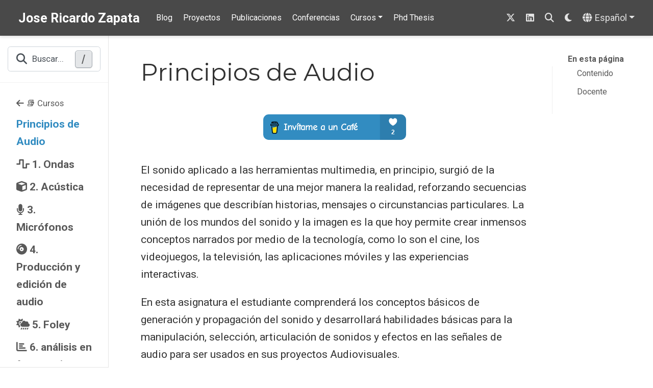

--- FILE ---
content_type: text/html; charset=utf-8
request_url: https://joserzapata.github.io/courses/principios-audio/
body_size: 6307
content:
<!doctype html><!-- This site was created with Hugo Blox. https://hugoblox.com --><!-- Last Published: 5 de enero de 2026 --><html lang=es><head><meta charset=utf-8><meta name=viewport content="width=device-width,initial-scale=1"><meta http-equiv=X-UA-Compatible content="IE=edge"><meta name=generator content="Hugo Blox Builder 5.9.7"><link rel=preconnect href=https://fonts.gstatic.com crossorigin><link rel=preload as=style href="https://fonts.googleapis.com/css2?family=Montserrat:wght@400;700&family=Roboto+Mono&family=Roboto:wght@400;700&display=swap"><link rel=stylesheet href="https://fonts.googleapis.com/css2?family=Montserrat:wght@400;700&family=Roboto+Mono&family=Roboto:wght@400;700&display=swap" media=print onload='this.media="all"'><script src=/js/mathjax-config.js></script><link rel=stylesheet href=/css/vendor-bundle.min.26c458e6907dc03073573976b7f4044e.css media=print onload='this.media="all"'><link rel=stylesheet href=https://cdn.jsdelivr.net/gh/jpswalsh/academicons@1.9.4/css/academicons.min.css integrity="sha512-IW0nhlW5MgNydsXJO40En2EoCkTTjZhI3yuODrZIc8cQ4h1XcF53PsqDHa09NqnkXuIe0Oiyyj171BqZFwISBw==" crossorigin=anonymous media=print onload='this.media="all"'><script src=https://cdn.jsdelivr.net/npm/mathjax@3/es5/tex-chtml.js integrity crossorigin=anonymous async></script><link rel=stylesheet href=/css/wowchemy.35c2adeefba5ef1f3b7709fa035b88d1.css><link rel=stylesheet href=/css/libs/chroma/github-light.min.css title=hl-light media=print onload='this.media="all"'><link rel=stylesheet href=/css/libs/chroma/github-dark.min.css title=hl-dark media=print onload='this.media="all"' disabled><script async src="https://www.googletagmanager.com/gtag/js?id=G-M1JQ6YNX7P"></script><script>window.dataLayer=window.dataLayer||[];function gtag(){dataLayer.push(arguments)}function trackOutboundLink(e,t){gtag("event","click",{event_category:"outbound",event_label:e,transport_type:"beacon",event_callback:function(){t!=="_blank"&&(document.location=e)}}),console.debug("Outbound link clicked: "+e)}function onClickCallback(e){if(e.target.tagName!=="A"||e.target.host===window.location.host)return;trackOutboundLink(e.target,e.target.getAttribute("target"))}gtag("js",new Date),gtag("config","G-M1JQ6YNX7P",{}),gtag("set",{cookie_flags:"SameSite=None;Secure"}),document.addEventListener("click",onClickCallback,!1)</script><meta name=author content="Jose R. Zapata"><meta name=description content="Principios de Audio (Ondas, Efectos, Produccion)"><link rel=alternate hreflang=en href=https://joserzapata.github.io/en/courses/principios-audio/><link rel=alternate hreflang=es href=https://joserzapata.github.io/courses/principios-audio/><link rel=canonical href=https://joserzapata.github.io/courses/principios-audio/><link rel=manifest href=/manifest.webmanifest><link rel=icon type=image/png href=/media/icon_huef99ce4a8cdef83a01a57b9c8063a4d3_108982_32x32_fill_lanczos_center_3.png><link rel=apple-touch-icon type=image/png href=/media/icon_huef99ce4a8cdef83a01a57b9c8063a4d3_108982_180x180_fill_lanczos_center_3.png><meta name=theme-color content="#328cc1"><meta property="twitter:card" content="summary"><meta property="twitter:site" content="@joserzapata"><meta property="twitter:creator" content="@joserzapata"><meta property="twitter:image" content="https://joserzapata.github.io/media/icon_huef99ce4a8cdef83a01a57b9c8063a4d3_108982_512x512_fill_lanczos_center_3.png"><meta property="og:type" content="website"><meta property="og:site_name" content="Jose Ricardo Zapata"><meta property="og:url" content="https://joserzapata.github.io/courses/principios-audio/"><meta property="og:title" content="Principios de Audio | Jose Ricardo Zapata"><meta property="og:description" content="Principios de Audio (Ondas, Efectos, Produccion)"><meta property="og:image" content="https://joserzapata.github.io/media/icon_huef99ce4a8cdef83a01a57b9c8063a4d3_108982_512x512_fill_lanczos_center_3.png"><meta property="og:locale" content="es"><meta property="og:updated_time" content="2020-07-07T00:00:00+00:00"><link rel=alternate href=/courses/principios-audio/index.xml type=application/rss+xml title="Jose Ricardo Zapata"><title>Principios de Audio | Jose Ricardo Zapata</title>
<script async src="https://pagead2.googlesyndication.com/pagead/js/adsbygoogle.js?client=ca-pub-9560845601845747" crossorigin=anonymous></script></head><body id=top data-spy=scroll data-offset=70 data-target=#TableOfContents class=page-wrapper data-wc-page-id=2faf32daf260a53f798df04519ec0452><script src=/js/wowchemy-init.min.f48e9b9baf7b26ec4ae0ec9faa0c6540.js></script><aside class=search-modal id=search><div class=container><section class=search-header><div class="row no-gutters justify-content-between mb-3"><div class=col-6><h1>Buscar</h1></div><div class="col-6 col-search-close"><a class=js-search href=# aria-label=Cerrar><i class="fas fa-times-circle text-muted" aria-hidden=true></i></a></div></div><div id=search-box><input name=q id=search-query placeholder=Buscar... autocapitalize=off autocomplete=off autocorrect=off spellcheck=false type=search class=form-control aria-label=Buscar...></div></section><section class=section-search-results><div id=search-hits></div></section></div></aside><div class="page-header header--fixed"><header><nav class="navbar navbar-expand-lg navbar-light compensate-for-scrollbar" id=navbar-main><div class=container-xl><div class="d-none d-lg-inline-flex"><a class=navbar-brand href=/>Jose Ricardo Zapata</a></div><button type=button class=navbar-toggler data-toggle=collapse data-target=#navbar-content aria-controls=navbar-content aria-expanded=false aria-label="Barra de navegación">
<span><i class="fas fa-bars"></i></span></button><div class="navbar-brand-mobile-wrapper d-inline-flex d-lg-none"><a class=navbar-brand href=/>Jose Ricardo Zapata</a></div><div class="navbar-collapse main-menu-item collapse justify-content-start" id=navbar-content><ul class="navbar-nav d-md-inline-flex"><li class=nav-item><a class=nav-link href=/#posts><span>Blog</span></a></li><li class=nav-item><a class=nav-link href=/#projects><span>Proyectos</span></a></li><li class=nav-item><a class=nav-link href=/publication/><span>Publicaciones</span></a></li><li class=nav-item><a class=nav-link href=/#talks><span>Conferencias</span></a></li><li class="nav-item dropdown"><a href=# class="nav-link dropdown-toggle" data-toggle=dropdown aria-haspopup=true><span>Cursos</span><span class=caret></span></a><div class=dropdown-menu><a class=dropdown-item href=/#teaching><span>Info General</span></a>
<a class=dropdown-item href=/courses/python-ciencia-datos><span>├ Ciencia de datos con Python</span></a>
<a class=dropdown-item href=/courses/ciencia-datos-en-produccion><span>├ Ciencia de datos en Produccion</span></a>
<a class=dropdown-item href=/courses/nlp><span>├ Procesamiento de Lenguaje Natural - NLP</span></a>
<a class=dropdown-item href=/courses/mineria-audio><span>├ Mineria de Audio</span></a>
<a class=dropdown-item href=/courses/r-ciencia-datos><span>├ Ciencia de datos con R</span></a>
<a class=dropdown-item href=/courses/principios-audio><span>├ Principios de Audio</span></a>
<a class=dropdown-item href=/courses/senales-sistemas><span>└ Sistemas y Señales</span></a></div></li><li class=nav-item><a class=nav-link href=/phd/><span>Phd Thesis</span></a></li></ul></div><ul class="nav-icons navbar-nav flex-row ml-auto d-flex pl-md-2"><li class="nav-item d-none d-lg-inline-flex"><a class=nav-link href=https://twitter.com/joserzapata data-toggle=tooltip data-placement=bottom title="Sigueme en Twitter" target=_blank rel=noopener aria-label="Sigueme en Twitter"><i class="fab fa-x-twitter" aria-hidden=true></i></a></li><li class="nav-item d-none d-lg-inline-flex"><a class=nav-link href=https://www.linkedin.com/in/jose-ricardo-zapata-gonzalez/ target=_blank rel=noopener aria-label=linkedin><i class="fab fa-linkedin" aria-hidden=true></i></a></li><li class=nav-item><a class="nav-link js-search" href=# aria-label=Buscar><i class="fas fa-search" aria-hidden=true></i></a></li><li class="nav-item dropdown theme-dropdown"><a href=# class=nav-link data-toggle=dropdown aria-haspopup=true aria-label="Mostrar preferencias"><i class="fas fa-moon" aria-hidden=true></i></a><div class=dropdown-menu><a href=# class="dropdown-item js-set-theme-light"><span>Claro</span>
</a><a href=# class="dropdown-item js-set-theme-dark"><span>Oscuro</span>
</a><a href=# class="dropdown-item js-set-theme-auto"><span>Automático</span></a></div></li><li class="nav-item dropdown i18n-dropdown"><a href=# class="nav-link dropdown-toggle" data-toggle=dropdown aria-haspopup=true aria-label=Idiomas><i class="fas fa-globe mr-1" aria-hidden=true></i><span class="d-none d-lg-inline">Español</span></a><div class=dropdown-menu><div class="dropdown-item dropdown-item-active"><span>Español</span></div><a class=dropdown-item href=https://joserzapata.github.io/en/courses/principios-audio/><span>English</span></a></div></li></ul></div></nav></header></div><div class=page-body><div class="container-fluid docs"><div class="row flex-xl-nowrap"><div class="col-12 col-md-3 col-xl-2 docs-sidebar"><form class="docs-search d-flex align-items-center"><button class="btn docs-toggle d-md-none p-0 mr-md-3 w-100" type=button data-toggle=collapse data-target=#docs-nav aria-controls=docs-nav aria-expanded=false aria-label="Toggle section navigation"><div class=d-flex><span class="d-md-none pl-1 flex-grow-1 text-left overflow-hidden">📚 Cursos
</span><span><i class="fas fa-chevron-down"></i></span></div></button>
<button class="form-control sidebar-search js-search d-none d-md-flex">
<i class="fas fa-search pr-2"></i>
<span class=sidebar-search-text>Buscar...</span>
<span class=sidebar-search-shortcut>/</span></button></form><nav class="collapse docs-links" id=docs-nav><ul class="nav docs-sidenav"><li><a href=/courses/><i class="fas fa-arrow-left pr-1"></i>📚 Cursos</a></li></ul><div class=docs-toc-item><a class="docs-toc-link active" href=/courses/principios-audio/>Principios de Audio</a><ul class="nav docs-sidenav"><div class=docs-toc-item><a class=docs-toc-link href=/courses/principios-audio/ondas/><i class="fas fa-wave-square pr-1"></i>1. Ondas</a></div><div class=docs-toc-item><a class=docs-toc-link href=/courses/principios-audio/acustica/><i class="fas fa-cube pr-1"></i>2. Acústica</a></div><div class=docs-toc-item><a class=docs-toc-link href=/courses/principios-audio/microfonos/><i class="fas fa-microphone pr-1"></i>3. Micrófonos</a></div><div class=docs-toc-item><a class=docs-toc-link href=/courses/principios-audio/produccion-edicion/><i class="fas fa-compact-disc pr-1"></i>4. Producción y edición de audio</a></div><div class=docs-toc-item><a class=docs-toc-link href=/courses/principios-audio/foley/><i class="fas fa-cloud-sun-rain pr-1"></i>5. Foley</a></div><div class=docs-toc-item><a class=docs-toc-link href=/courses/principios-audio/analisis-frecuencia/><i class="fas fa-chart-bar pr-1"></i>6. análisis en frecuencia</a></div><div class=docs-toc-item><a class=docs-toc-link href=/courses/principios-audio/audio-digital/><i class="fas fa-file-medical-alt pr-1"></i>7. Audio Digital</a></div><div class=docs-toc-item><a class=docs-toc-link href=/courses/principios-audio/musica-instrumentos/><i class="fas fa-music pr-1"></i>8. Musica e Instrumentos</a></div><div class=docs-toc-item><a class=docs-toc-link href=/courses/principios-audio/psicoacustica/><i class="fas fa-assistive-listening-systems pr-1"></i>9. Psicoacústica</a></div><div class=docs-toc-item><a class=docs-toc-link href=/courses/principios-audio/efectos-audio/><i class="fab fa-creative-commons-sampling pr-1"></i>10. Efectos de Audio</a><ul class="nav docs-sidenav"><li><a href=/courses/principios-audio/efectos-audio/ejemplos-efectos/>Ejemplos Efectos</a></li></ul></div><div class=docs-toc-item><a class=docs-toc-link href=/courses/principios-audio/mezcla-master/><i class="fas fa-sliders-h pr-1"></i>11. Mezcla y Masterizacion</a></div><div class=docs-toc-item><a class=docs-toc-link href=/courses/principios-audio/altavoces/><i class="fas fa-volume-up pr-1"></i>12. Altavoces</a></div><div class=docs-toc-item><a class=docs-toc-link href=/courses/principios-audio/areas-afines/><i class="fas fa-file-audio pr-1"></i>13. Areas Afines al Audio</a></div></ul></div></nav></div><div class="d-none d-xl-block col-xl-2 docs-toc"><ul class="nav toc-top"><li><a href=# id=back_to_top class=docs-toc-title>En esta página</a></li></ul><nav id=TableOfContents><ul><li><ul><li><a href=#contenido>Contenido</a></li><li><a href=#docente>Docente</a></li></ul></li></ul></nav></div><main class="col-12 col-md-9 col-xl-8 py-md-3 pl-md-5 docs-content" role=main><div class=docs-article-container></div><div class=docs-article-container><h1>Principios de Audio</h1><article class=article-style><p><a href=https://www.buymeacoffee.com/joserzapata target=_blank rel=noopener><figure><div class="d-flex justify-content-center"><div class=w-100><img src="https://img.buymeacoffee.com/button-api/?text=Inv%c3%adtame+a+un+Caf%c3%a9&amp;emoji=&amp;slug=joserzapata&amp;button_colour=328cc1&amp;font_colour=ffffff&amp;font_family=Comic&amp;outline_colour=000000&amp;coffee_colour=FFDD00" alt="Invítame a un Café" loading=lazy data-zoomable></div></div></figure></a></p><p>El sonido aplicado a las herramientas multimedia, en principio, surgió de la necesidad de representar de una mejor manera la realidad, reforzando secuencias de imágenes que describían historias, mensajes o circunstancias particulares. La unión de los mundos del sonido y la imagen es la que hoy permite crear inmensos conceptos narrados por medio de la tecnología, como lo son el cine, los videojuegos, la televisión, las aplicaciones móviles y las experiencias interactivas.</p><p>En esta asignatura el estudiante comprenderá los conceptos básicos de generación y propagación del sonido y desarrollará habilidades básicas para la manipulación, selección, articulación de sonidos y efectos en las señales de audio para ser usados en sus proyectos Audiovisuales.</p><h2 id=contenido>Contenido</h2><ul class=list-unstyled><li><h5><a href=/courses/principios-audio/ondas/>1. Ondas</a></h5><p>Introduccion a las ondas, sus propiedades y los fenomenos de propagación</p></li><li><h5><a href=/courses/principios-audio/acustica/>2. Acústica</a></h5><p>Descripcion de los fundamentos físicos de la generación de ondas Acústicas, sus características e Identificar los fenomenos en el medio de propagación.</p></li><li><h5><a href=/courses/principios-audio/microfonos/>3. Micrófonos</a></h5><p>Que es, tipos de Micrófonos y sus características</p></li><li><h5><a href=/courses/principios-audio/produccion-edicion/>4. Producción y edición de audio</a></h5><p>Introducción a la producción de audio y la edición de audio</p></li><li><h5><a href=/courses/principios-audio/foley/>5. Foley</a></h5><p>Introccion a la generacion de efectos de sonido FOLEY</p></li><li><h5><a href=/courses/principios-audio/analisis-frecuencia/>6. análisis en frecuencia</a></h5><p>Introducción al análisis en frecuencia</p></li><li><h5><a href=/courses/principios-audio/audio-digital/>7. Audio Digital</a></h5><p>Introducción a la conversion analogo / digital</p></li><li><h5><a href=/courses/principios-audio/musica-instrumentos/>8. Musica e Instrumentos</a></h5><p>Introducción a las bases de la musica y al funcionamiento fisico de los instrumentos</p></li><li><h5><a href=/courses/principios-audio/psicoacustica/>9. Psicoacústica</a></h5><p>Introducción al funcionamiento del oido y de la percepción acustica</p></li><li><h5><a href=/courses/principios-audio/efectos-audio/>10. Efectos de Audio</a></h5><p>Introducción los principales efectos de audio</p></li><li><h5><a href=/courses/principios-audio/mezcla-master/>11. Mezcla y Masterizacion</a></h5><p>Introducción a a mezcla y masterizacion de un proyecto de audio</p></li><li><h5><a href=/courses/principios-audio/altavoces/>12. Altavoces</a></h5><p>Introducción al funcionamiento y tipos de altavoces</p></li><li><h5><a href=/courses/principios-audio/areas-afines/>13. Areas Afines al Audio</a></h5><p>Diferentes aplicaciones afines en el area del audio</p></li></ul><h2 id=docente>Docente</h2><a href=/authors/joserzapata/>Jose R. Zapata</a></article><style>.btn-feedback{display:inline-block}.btn-feedback-negative{margin-left:1em}.feedback--response{display:none;margin-top:1em}.feedback--response__visible{display:block}</style><div class="d-print-none widget--feedback"><h2 class=feedback--title>Feedback</h2><p class=feedback--question>Was this page helpful?</p><p class="feedback--response feedback--response-positive">🙏</p><p class="feedback--response feedback--response-negative">🙏</p><button class="btn btn-primary mb-4 btn-feedback btn-feedback-positive">
😍 Yes
</button>
<button class="btn btn-primary mb-4 btn-feedback btn-feedback-negative">
😡 No</button></div><script>const btnYes=document.querySelector(".btn-feedback-positive"),btnNo=document.querySelector(".btn-feedback-negative"),responseYes=document.querySelector(".feedback--response-positive"),responseNo=document.querySelector(".feedback--response-negative"),disableButtons=()=>{btnYes.disabled=!0,btnNo.disabled=!0},sendFeedback=e=>{if(typeof gtag!="function")return;gtag("event","click",{event_category:"page_rating",event_label:window.location.pathname,value:e,transport_type:"beacon",event_callback:function(){console.debug(`✅ Feedback sent ${e}`)}})};btnYes.addEventListener("click",()=>{console.debug("Feedback response: 😍"),responseYes.classList.add("feedback--response__visible"),disableButtons(),sendFeedback(1)}),btnNo.addEventListener("click",()=>{console.debug("Feedback response: 😡"),responseNo.classList.add("feedback--response__visible"),disableButtons(),sendFeedback(0)})</script><div class=article-widget><div class=post-nav></div></div></div><div class=body-footer><p>Última actualización el jul. 7, 2020</p></div><footer class=site-footer><p class="powered-by copyright-license-text">© 2018–2026 Jose Ricardo Zapata Gonzalez.</p><p class="powered-by footer-license-icons"><a href=https://creativecommons.org/licenses/by-nc-nd/4.0 rel="noopener noreferrer" target=_blank aria-label="Creative Commons"><i class="fab fa-creative-commons fa-2x" aria-hidden=true></i>
<i class="fab fa-creative-commons-by fa-2x" aria-hidden=true></i>
<i class="fab fa-creative-commons-nc fa-2x" aria-hidden=true></i>
<i class="fab fa-creative-commons-nd fa-2x" aria-hidden=true></i></a></p><p class=powered-by>Published with <a href="https://hugoblox.com/?utm_campaign=poweredby" target=_blank rel=noopener>Hugo Blox Builder</a> — the free, <a href=https://github.com/HugoBlox/hugo-blox-builder target=_blank rel=noopener>open source</a> website builder that empowers creators.</p></footer></main></div></div></div><div class=page-footer></div><script src=/js/vendor-bundle.min.391d344a129df56f7ad674c2c2ed04e8.js></script><script src=https://cdn.jsdelivr.net/npm/anchor-js@5.0.0/anchor.min.js integrity="sha256-aQmOEF2ZD4NM/xt4hthzREIo/2PFkOX/g01WjxEV7Ys=" crossorigin=anonymous></script><script>anchors.add()</script><script id=search-hit-fuse-template type=text/x-template>
    <div class="search-hit" id="summary-{{key}}">
      <div class="search-hit-content">
        <div class="search-hit-name">
          <a href="{{relpermalink}}">{{title}}</a>
          <div class="article-metadata search-hit-type">{{type}}</div>
          <p class="search-hit-description">{{snippet}}</p>
        </div>
      </div>
    </div>
  </script><script src=https://cdn.jsdelivr.net/gh/krisk/Fuse@v3.2.1/dist/fuse.min.js integrity="sha512-o38bmzBGX+hD3JHWUFCDA09btWaqrNmoJ3RXLlrysA7PP01Kgs4UlE4MhelE1v5dJR3+cxlR4qQlotsW7jKsnw==" crossorigin=anonymous></script><script src=https://cdn.jsdelivr.net/gh/julmot/mark.js@8.11.1/dist/jquery.mark.min.js integrity="sha512-mhbv5DqBMgrWL+32MmsDOt/OAvqr/cHimk6B8y/bx/xS88MVkYGPiVv2ixKVrkywF2qHplNRUvFsAHUdxZ3Krg==" crossorigin=anonymous></script><script id=page-data type=application/json>{"use_headroom":false}</script><script src=/es/js/wowchemy.min.c2ad9d0e70884f64bd8773459b722f16.js></script><div id=modal class="modal fade" role=dialog><div class=modal-dialog><div class=modal-content><div class=modal-header><h5 class=modal-title>Citar</h5><button type=button class=close data-dismiss=modal aria-label=Close>
<span aria-hidden=true>&#215;</span></button></div><div class=modal-body><pre><code></code></pre></div><div class=modal-footer><a class="btn btn-outline-primary my-1 js-copy-cite" href=# target=_blank><i class="fas fa-copy"></i> Copiar
</a><a class="btn btn-outline-primary my-1 js-download-cite" href=# target=_blank><i class="fas fa-download"></i> Descargar</a><div id=modal-error></div></div></div></div></div><script src=/js/wowchemy-publication.9c0e895144aef5a693008b5c5d450147.js type=module></script></body></html>

--- FILE ---
content_type: text/html; charset=utf-8
request_url: https://www.google.com/recaptcha/api2/aframe
body_size: 258
content:
<!DOCTYPE HTML><html><head><meta http-equiv="content-type" content="text/html; charset=UTF-8"></head><body><script nonce="V85mb4O1kXwn6HTpc26uzg">/** Anti-fraud and anti-abuse applications only. See google.com/recaptcha */ try{var clients={'sodar':'https://pagead2.googlesyndication.com/pagead/sodar?'};window.addEventListener("message",function(a){try{if(a.source===window.parent){var b=JSON.parse(a.data);var c=clients[b['id']];if(c){var d=document.createElement('img');d.src=c+b['params']+'&rc='+(localStorage.getItem("rc::a")?sessionStorage.getItem("rc::b"):"");window.document.body.appendChild(d);sessionStorage.setItem("rc::e",parseInt(sessionStorage.getItem("rc::e")||0)+1);localStorage.setItem("rc::h",'1768991235882');}}}catch(b){}});window.parent.postMessage("_grecaptcha_ready", "*");}catch(b){}</script></body></html>

--- FILE ---
content_type: application/javascript; charset=utf-8
request_url: https://joserzapata.github.io/js/mathjax-config.js
body_size: -184
content:
// MathJax Configuration
//
// v2 to v3 upgrade notes:
// - The CommonHTML.linebreaks option is not yet implemented (but may be in a future release)
// - The TeX.noUndefined.attributes option is not yet implemented (but may be in a future release)
window.MathJax = {
  options: {
    // Don't render math in mindmaps as Markmap has its own math renderer.
    ignoreHtmlClass: 'markmap',
  },
  tex: {
    inlineMath: [
      ['$', '$'],
      ['\\(', '\\)'],
    ],
    displayMath: [
      ['$$', '$$'],
      ['\\[', '\\]'],
    ],
    processEscapes: false,
    packages: {'[+]': ['noerrors']},
  },
  loader: {
    load: ['[tex]/noerrors'],
  },
};


--- FILE ---
content_type: image/svg+xml
request_url: https://img.buymeacoffee.com/button-api/?text=Inv%c3%adtame+a+un+Caf%c3%a9&emoji=&slug=joserzapata&button_colour=328cc1&font_colour=ffffff&font_family=Comic&outline_colour=000000&coffee_colour=FFDD00
body_size: 23766
content:
<svg height="50" viewBox="0 0 280 50" fill="none"
				xmlns="http://www.w3.org/2000/svg"
				xmlns:xlink="http://www.w3.org/1999/xlink">
								<defs>
					<pattern id="pattern0" patternContentUnits="objectBoundingBox" width="1" height="1">
						<use xlink:href="#image0" transform="scale(0.015625)"></use>
					</pattern>
					<style type="text/css">
					/* latin */
					@font-face {
					  font-family: 'Comic Neue';
					  font-style: normal;
					  font-weight: 400;
					  font-display: swap;
					  src:  local('Comic Neue Regular'), local('Comic Neue-Regular'),  url([data-uri]) format('woff2');unicode-range:U+0000-00FF, U+0131, U+0152-0153, U+02BB-02BC, U+02C6, U+02DA, U+02DC, U+2000-206F, U+2074, U+20AC, U+2122, U+2191, U+2193, U+2212, U+2215, U+FEFF, U+FFFD;
					}
					
					 </style>
				</defs>
				<a xlink:href="https://www.buymeacoffee.com/joserzapata" target="_blank">
				<rect width="280" height="50" rx="10.77565" fill="#328cc1"></rect><g xmlns="http://www.w3.org/2000/svg" transform="translate(14,14)"> <path d="M14.8456 5.58283L14.8291 5.57315L14.791 5.56152C14.8063 5.57446 14.8255 5.58196 14.8456 5.58283V5.58283Z" fill="#0D0C22"/> <path d="M15.0848 7.29736L15.0664 7.30253L15.0848 7.29736Z" fill="#0D0C22"/> <path d="M14.8527 5.58024C14.8503 5.57995 14.848 5.5794 14.8458 5.57861C14.8457 5.58013 14.8457 5.58166 14.8458 5.58318C14.8483 5.58285 14.8507 5.58184 14.8527 5.58024V5.58024Z" fill="#0D0C22"/> <path d="M14.8457 5.5831H14.8482V5.58154L14.8457 5.5831Z" fill="#0D0C22"/> <path d="M15.0703 7.29435L15.0981 7.27852L15.1084 7.27271L15.1178 7.2627C15.1002 7.27029 15.0841 7.28102 15.0703 7.29435V7.29435Z" fill="#0D0C22"/> <path d="M14.8932 5.62033L14.8661 5.59449L14.8477 5.58447C14.8576 5.60193 14.8739 5.61481 14.8932 5.62033V5.62033Z" fill="#0D0C22"/> <path d="M8.06888 22.2583C8.04721 22.2677 8.02823 22.2823 8.01367 22.3009L8.03079 22.2899C8.04241 22.2793 8.05887 22.2667 8.06888 22.2583Z" fill="#0D0C22"/> <path d="M12.031 21.4787C12.031 21.4542 12.019 21.4587 12.0219 21.5459C12.0219 21.5388 12.0248 21.5316 12.0261 21.5249C12.0278 21.5094 12.029 21.4942 12.031 21.4787Z" fill="#0D0C22"/> <path d="M11.6216 22.2583C11.5999 22.2677 11.581 22.2823 11.5664 22.3009L11.5835 22.2899C11.5951 22.2793 11.6116 22.2667 11.6216 22.2583Z" fill="#0D0C22"/> <path d="M5.27882 22.4436C5.26237 22.4293 5.24224 22.4199 5.2207 22.4165C5.23814 22.4249 5.25557 22.4333 5.2672 22.4398L5.27882 22.4436Z" fill="#0D0C22"/> <path d="M4.64988 21.8423C4.64731 21.8169 4.6395 21.7923 4.62695 21.77C4.63584 21.7932 4.64328 21.8169 4.64923 21.8411L4.64988 21.8423Z" fill="#0D0C22"/> <path d="M1.47656 7.24561L1.49143 7.2595L1.50113 7.26532C1.49366 7.2579 1.48543 7.25129 1.47656 7.24561V7.24561Z" fill="#0D0C22"/> <path d="M16.5048 6.41468L16.3727 5.74859C16.2542 5.15095 15.9853 4.58625 15.3718 4.37025C15.1752 4.30115 14.9521 4.27145 14.8013 4.12841C14.6505 3.98538 14.606 3.76324 14.5711 3.55725C14.5065 3.17917 14.4458 2.80076 14.3796 2.42332C14.3225 2.09883 14.2773 1.73431 14.1284 1.43662C13.9347 1.0369 13.5327 0.803144 13.133 0.648488C12.9282 0.572029 12.7192 0.507349 12.507 0.454764C11.5083 0.1913 10.4583 0.0944382 9.43095 0.0392269C8.1978 -0.0288182 6.96136 -0.00831713 5.73115 0.100573C4.81548 0.183874 3.85106 0.284611 2.98092 0.601349C2.66289 0.71726 2.33517 0.856418 2.09334 1.10212C1.79662 1.40401 1.69976 1.87089 1.91641 2.24736C2.07042 2.51469 2.3313 2.70357 2.608 2.82853C2.96841 2.98953 3.34482 3.11204 3.73095 3.19402C4.80612 3.43165 5.91971 3.52496 7.01812 3.56468C8.23556 3.61381 9.45495 3.57399 10.6666 3.44554C10.9662 3.4126 11.2653 3.37311 11.5639 3.32704C11.9155 3.27312 12.1411 2.81335 12.0375 2.49306C11.9135 2.11013 11.5803 1.96161 11.2035 2.01941C11.148 2.02812 11.0928 2.0362 11.0372 2.04427L10.9972 2.05008C10.8696 2.06622 10.7419 2.08129 10.6143 2.09528C10.3506 2.1237 10.0863 2.14694 9.82131 2.16502C9.22787 2.20635 8.63281 2.2254 8.03808 2.22637C7.45368 2.22637 6.86896 2.2099 6.28585 2.17148C6.0198 2.15404 5.7544 2.13187 5.48964 2.10497C5.36921 2.09238 5.2491 2.07914 5.12899 2.06429L5.01469 2.04976L4.98983 2.04621L4.87134 2.02909C4.62919 1.99261 4.38703 1.95064 4.14746 1.89994C4.12328 1.89458 4.10166 1.88113 4.08616 1.86182C4.07066 1.8425 4.06222 1.81848 4.06222 1.79372C4.06222 1.76896 4.07066 1.74493 4.08616 1.72562C4.10166 1.70631 4.12328 1.69286 4.14746 1.68749H4.15198C4.35959 1.64326 4.56881 1.60548 4.77867 1.57255C4.84863 1.56157 4.9188 1.55081 4.98919 1.54026H4.99112C5.12253 1.53155 5.25459 1.50798 5.38535 1.49248C6.52305 1.37414 7.66751 1.33379 8.81071 1.37172C9.36573 1.38787 9.92043 1.42048 10.4729 1.47666C10.5917 1.48893 10.7099 1.50184 10.828 1.51637C10.8732 1.52186 10.9188 1.52832 10.9643 1.53381L11.056 1.54704C11.3233 1.58686 11.5892 1.63519 11.8538 1.69201C12.2458 1.77725 12.7491 1.80502 12.9235 2.23444C12.979 2.37069 13.0042 2.52212 13.0349 2.66515L13.0739 2.84758C13.0749 2.85085 13.0757 2.85419 13.0762 2.85758C13.1685 3.28808 13.261 3.71858 13.3535 4.14908C13.3603 4.18088 13.3605 4.21374 13.354 4.24561C13.3475 4.27747 13.3346 4.30766 13.3159 4.33429C13.2972 4.36092 13.2733 4.38342 13.2455 4.40038C13.2178 4.41734 13.1869 4.42841 13.1546 4.43288H13.1521L13.0956 4.44063L13.0397 4.44806C12.8628 4.47109 12.6856 4.49261 12.5083 4.51263C12.1589 4.55245 11.809 4.58689 11.4586 4.61595C10.7623 4.67385 10.0645 4.71185 9.36541 4.72993C9.00917 4.7394 8.65304 4.74381 8.29702 4.74316C6.87993 4.74205 5.46407 4.65969 4.05641 4.49649C3.90401 4.47841 3.75162 4.45904 3.59922 4.43934C3.71739 4.45452 3.51334 4.42772 3.47201 4.42191C3.37515 4.40834 3.27828 4.39425 3.18142 4.37961C2.85629 4.33086 2.53309 4.2708 2.20861 4.21817C1.81631 4.1536 1.44114 4.18589 1.0863 4.37961C0.795031 4.539 0.55929 4.78341 0.410525 5.08024C0.257483 5.39666 0.211959 5.74116 0.143509 6.08115C0.0750604 6.42114 -0.0314881 6.78695 0.00887101 7.13598C0.0957239 7.88924 0.622331 8.50141 1.37979 8.6383C2.09237 8.76745 2.80883 8.87206 3.52722 8.96118C6.34923 9.3068 9.20021 9.34815 12.031 9.08451C12.2616 9.06299 12.4918 9.03953 12.7217 9.01413C12.7935 9.00624 12.8661 9.01451 12.9343 9.03834C13.0025 9.06217 13.0645 9.10095 13.1158 9.15184C13.167 9.20273 13.2063 9.26445 13.2306 9.33246C13.2549 9.40048 13.2637 9.47307 13.2564 9.54493L13.1847 10.2417C13.0402 11.6496 12.8958 13.0575 12.7514 14.4652C12.6007 15.9435 12.4491 17.4217 12.2965 18.8999C12.2534 19.3161 12.2104 19.7323 12.1673 20.1484C12.126 20.5581 12.1202 20.9808 12.0423 21.3857C11.9197 22.0224 11.4886 22.4134 10.8597 22.5564C10.2834 22.6875 9.69481 22.7564 9.10388 22.7617C8.44877 22.7653 7.79399 22.7362 7.13888 22.7398C6.43953 22.7437 5.58295 22.6791 5.04311 22.1586C4.56881 21.7014 4.50326 20.9856 4.43869 20.3667C4.35259 19.5472 4.26724 18.7279 4.18265 17.9086L3.70803 13.3532L3.40097 10.4057C3.39581 10.357 3.39064 10.3089 3.3858 10.2598C3.34899 9.90816 3.10006 9.56398 2.70777 9.58174C2.37198 9.59659 1.99034 9.88201 2.02973 10.2598L2.25736 12.445L2.72811 16.9652C2.86221 18.2492 2.99599 19.5333 3.12944 20.8177C3.15527 21.0638 3.17948 21.3104 3.2066 21.5565C3.35416 22.9009 4.38089 23.6254 5.65237 23.8295C6.39498 23.9489 7.15567 23.9735 7.90925 23.9857C8.87529 24.0012 9.85101 24.0384 10.8012 23.8634C12.2093 23.6051 13.2657 22.6649 13.4165 21.2065C13.4595 20.7854 13.5026 20.3643 13.5456 19.9431C13.6888 18.55 13.8317 17.1568 13.9744 15.7635L14.4413 11.211L14.6554 9.12455C14.666 9.0211 14.7097 8.92382 14.78 8.84713C14.8502 8.77043 14.9433 8.71838 15.0454 8.69868C15.448 8.62022 15.8329 8.48623 16.1193 8.17982C16.5752 7.69196 16.6659 7.0559 16.5048 6.41468ZM1.35913 6.86476C1.36526 6.86186 1.35396 6.91448 1.34912 6.93902C1.34815 6.90189 1.35009 6.86896 1.35913 6.86476ZM1.39819 7.16697C1.40142 7.16471 1.41111 7.17763 1.42112 7.19312C1.40594 7.17892 1.39626 7.16826 1.39787 7.16697H1.39819ZM1.43662 7.21766C1.4505 7.24123 1.45793 7.25608 1.43662 7.21766V7.21766ZM1.51378 7.2803H1.51572C1.51572 7.28256 1.51927 7.28482 1.52056 7.28708C1.51842 7.2846 1.51604 7.28232 1.51346 7.2803H1.51378ZM15.0267 7.18667C14.882 7.32421 14.6641 7.38814 14.4487 7.4201C12.0336 7.77849 9.58335 7.95995 7.14178 7.87988C5.39439 7.82014 3.66541 7.6261 1.93545 7.38168C1.76595 7.35779 1.58223 7.32679 1.46567 7.20184C1.24612 6.96614 1.35396 6.49152 1.41111 6.20675C1.46341 5.94587 1.56351 5.59813 1.87379 5.561C2.3581 5.50418 2.92054 5.70855 3.39968 5.7812C3.97655 5.86924 4.55557 5.93973 5.13674 5.99268C7.61705 6.21869 10.139 6.1835 12.6083 5.85288C13.0584 5.79239 13.5069 5.72212 13.9538 5.64204C14.3519 5.57069 14.7932 5.4367 15.0338 5.849C15.1988 6.1299 15.2207 6.50573 15.1952 6.82311C15.1873 6.9614 15.1269 7.09145 15.0263 7.18667H15.0267Z" fill="#000000"/> <path d="M8.84348 11.1214C7.98141 11.4905 7.0031 11.9089 5.73518 11.9089C5.20476 11.9079 4.67693 11.8351 4.16602 11.6926L5.04294 20.6959C5.07398 21.0722 5.24541 21.4231 5.52319 21.6789C5.80096 21.9346 6.16477 22.0766 6.54236 22.0765C6.54236 22.0765 7.78574 22.1411 8.20064 22.1411C8.64717 22.1411 9.98612 22.0765 9.98612 22.0765C10.3637 22.0765 10.7274 21.9345 11.0051 21.6788C11.2828 21.423 11.4542 21.0722 11.4852 20.6959L12.4245 10.7469C12.0047 10.6035 11.5811 10.5083 11.1036 10.5083C10.2777 10.508 9.61224 10.7924 8.84348 11.1214Z" fill="#FFDD00"/></g><text x="40" y="31" fill="#ffffff" style="
				font-family: 'Comic Neue', cursive;
				font-size: 18px;
				font-weight: bold;
				">Invítame a un Café</text>
				<g transform="translate(28,0)">
					<path opacity="0.1" d="M200.834 0H241.303C247.119 0 251.834 4.71479 251.834 10.5308V39.4692C251.834 45.2852 247.119 50 241.303 50H200.834V0Z" fill="black"></path>
					<path fill-rule="evenodd" clip-rule="evenodd" d="M226.294 22.1667C226.214 22.1667 225.974 22.0838 225.974 22.0838C224.213 21.1723 220.052 18.6035 218.612 14.5433C218.372 13.7976 217.812 10.7316 219.572 8.8258C220.612 7.66573 221.573 7.5 222.213 7.5C223.733 7.5 225.334 8.41149 226.294 9.73729C227.254 8.32862 228.695 7.5 230.375 7.5C231.015 7.5 231.976 7.66573 233.096 8.8258C234.856 10.7316 234.296 13.8804 234.056 14.5433C232.616 18.6864 228.375 21.1723 226.694 22.0838C226.534 22.1667 226.374 22.1667 226.294 22.1667Z" fill="white"></path>
					<text x="226" y="39" text-anchor="middle" fill="white" style="
					font-family: Comic,sans-serif;
					font-size: 12px;
					font-weight: 600;
					">2</text>
				</g>	
				</a>
				</svg>